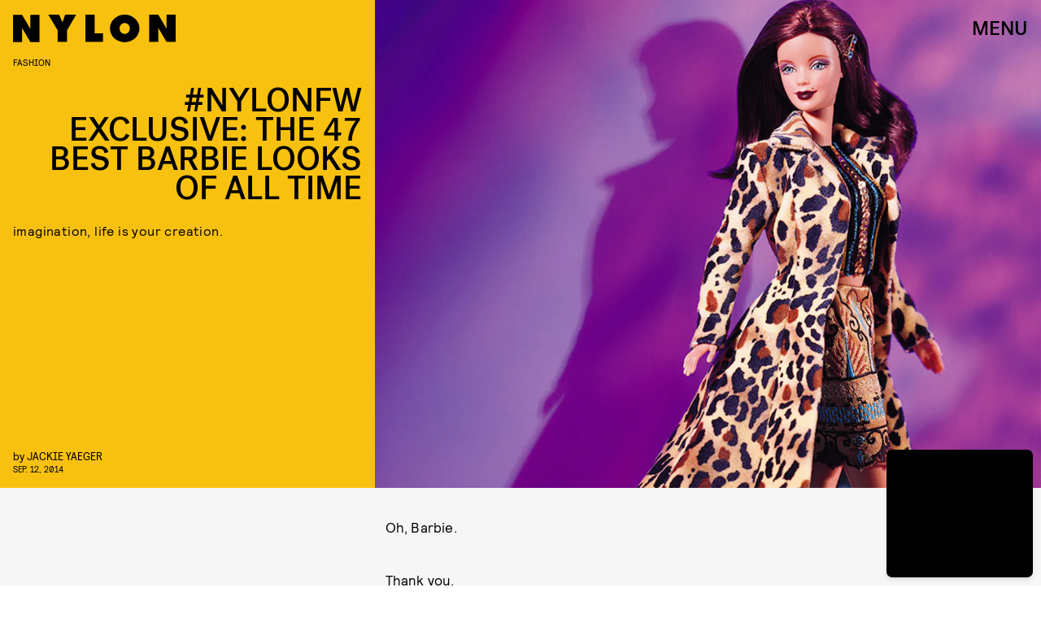

--- FILE ---
content_type: text/html; charset=utf-8
request_url: https://www.google.com/recaptcha/api2/aframe
body_size: 266
content:
<!DOCTYPE HTML><html><head><meta http-equiv="content-type" content="text/html; charset=UTF-8"></head><body><script nonce="LVp8wTFfvJugzrsP514o0Q">/** Anti-fraud and anti-abuse applications only. See google.com/recaptcha */ try{var clients={'sodar':'https://pagead2.googlesyndication.com/pagead/sodar?'};window.addEventListener("message",function(a){try{if(a.source===window.parent){var b=JSON.parse(a.data);var c=clients[b['id']];if(c){var d=document.createElement('img');d.src=c+b['params']+'&rc='+(localStorage.getItem("rc::a")?sessionStorage.getItem("rc::b"):"");window.document.body.appendChild(d);sessionStorage.setItem("rc::e",parseInt(sessionStorage.getItem("rc::e")||0)+1);localStorage.setItem("rc::h",'1768884311248');}}}catch(b){}});window.parent.postMessage("_grecaptcha_ready", "*");}catch(b){}</script></body></html>

--- FILE ---
content_type: text/javascript;charset=UTF-8
request_url: https://link.rubiconproject.com/magnite/17652.js
body_size: 15476
content:
// Config
try{window.magnite = {};
window.magnite.config = {"audience":{"sampleRate":100,"parentId":"67c7fcd8b0"},"prebid_yield_optimization":{"isActive":true}} || {};
window.magnite.config.accountId = "17652";}catch(e){console.warn('Magnite Link: "Config" Error:', e)}
// Audience
try{(()=>{var e,a=window.magnite.config.audience||{};void 0!==a.sampleRate&&void 0!==a.parentId&&(e=>{var a;return window.sessionStorage&&(null!==(a=JSON.parse(window.sessionStorage.getItem("mgni_aud_sample")))&&"boolean"==typeof a?a:Math.floor(100*Math.random())+1<=e?(window.sessionStorage.setItem("mgni_aud_sample",!0),1):void window.sessionStorage.setItem("mgni_aud_sample",!1))})(a.sampleRate)&&(window.googletag=window.googletag||{},window.googletag.cmd=window.googletag.cmd||[],window.googletag.cmd.push(function(){var e;0===window.googletag.pubads().getTargeting("carbon_segment").length&&null!=(e=JSON.parse(window.localStorage.getItem("ccRealtimeData")))&&window.googletag.pubads().setTargeting("carbon_segment",e?e.audiences.map(function(e){return e.id}):[]),0===window.googletag.pubads().getTargeting("cc-iab-class-id").length&&null!=(e=JSON.parse(window.localStorage.getItem("ccContextualData")))&&window.googletag.pubads().setTargeting("cc-iab-class-id",e)}),a=a.parentId,(e=document.createElement("script")).setAttribute("src",`https://carbon-cdn.ccgateway.net/script?id=${window.location.host}&parentId=`+a),document.head.appendChild(e))})();}catch(e){console.warn('Magnite Link: "Audience" Error:', e)}
// Prebid Yield Optimization
try{var wrapper=(()=>{function V(e,t){return typeof e!="object"?{}:t.reduce((o,r,s)=>{if(typeof r=="function")return o;let n=r,i=r.match(/^(.+?)\sas\s(.+?)$/i);i&&(r=i[1],n=i[2]);let a=e[r];return typeof t[s+1]=="function"&&(a=t[s+1](a,o)),typeof a<"u"&&(o[n]=a),o},{})}function he(e,t){t=t.split?t.split("."):t;for(let o=0;o<t.length;o++)e=e?e[t[o]]:void 0;return e===void 0?void 0:e}function M(e){return toString.call(e)==="[object Object]"}function ye(e,t,{checkTypes:o=!1}={}){if(e===t)return!0;if(typeof e=="object"&&e!==null&&typeof t=="object"&&t!==null&&(!o||e.constructor===t.constructor)){if(Object.keys(e).length!==Object.keys(t).length)return!1;for(let r in e)if(Object.hasOwn(t,r)){if(!ye(e[r],t[r],{checkTypes:o}))return!1}else return!1;return!0}else return!1}function P(e,...t){if(!t.length)return e;let o=t.shift();if(M(e)&&M(o))for(let r in o)M(o[r])?(e[r]||Object.assign(e,{[r]:{}}),P(e[r],o[r])):Array.isArray(o[r])?e[r]?Array.isArray(e[r])&&o[r].forEach(s=>{let n=1;for(let i of e[r])if(ye(i,s)){n=0;break}n&&e[r].push(s)}):Object.assign(e,{[r]:[...o[r]]}):Object.assign(e,{[r]:o[r]});return P(e,...t)}var N,ke=new Map,ve=(e="pbjs")=>{window[e]=window[e]||{},window[e].rp=window[e].rp||{},window[e].que=window[e].que||[];let t=window[e];return ke.set(e,t),(!N||e==="pbjs")&&(N=t),t},I=(e,t,o="unshift")=>{let r=t||jt();r?.libLoaded?e():r?.que?.[o](e)},xe=()=>(window.googletag=window.googletag||{},window.googletag.cmd=window.googletag.cmd||[],window.googletag);function c(){return N}function jt(e){return e?ke.get(e):N}function F(e){for(let t=e.length-1;t>0;t--){let o=Math.floor(Math.random()*(t+1));[e[t],e[o]]=[e[o],e[t]]}}function G(){return typeof window?.googletag?.pubads?.()?.getSlots=="function"}function Ie(e){return!e||typeof e!="object"?!0:Object.keys(e).length===0}function Ot(){return window&&window.crypto&&window.crypto.getRandomValues?crypto.getRandomValues(new Uint8Array(1))[0]%16:Math.random()*16}function A(e){return e?(e^Ot()>>e/4).toString(16):("10000000-1000-4000-8000"+-1e11).replace(/[018]/g,A)}function Ae(e){let o=new URLSearchParams(globalThis.window.location.search).get("dm_control"),r=o===null?e:Number.parseInt(o,10);return r===0?!1:Math.ceil(Math.random()*100)<=r}var Ee=typeof window<"u",Tt=Ee&&window.location?.href.includes("pbjs_debug=true"),Ct=()=>Tt||c()?.logging||c()?.getConfig?.("debug"),Mt=["debug","info","warn","error"],Bt=(e,t,o)=>{if(!(!Ee||!Ct()))try{console[e](...Dt(o,`${e.toUpperCase()}: ${t}`))}catch{}},Se="Prebid-DM",Pe=e=>{Se=e},m=(()=>{let e={};return(t="")=>e[t]||=Mt.reduce((o,r)=>({...o,[r]:(...s)=>Bt(r,t,s)}),{})})(),Dt=(e,t)=>[`%c${Se}`,"display:inline-block;color:#fff;background:#4dc33b;padding:1px 4px;border-radius:3px;",t,...e].filter(Boolean);var Lt=m("StandaloneAnalytics:CacheHandler"),b;function $t(){b={auctions:{},auctionOrder:[],timeouts:{},sessionData:{}}}$t();function g(e){return b.auctions[e]?.auction}function Re(e){b.auctions[e.auction.auctionId]=e}function je(e){b.auctions[e].sent=!0}function W(e){return b.auctions[e]?.sent}var Ut=e=>b.timeouts[e];function Oe(e){clearTimeout(Ut(e)),delete b.timeouts[e]}function Te(e,t){b.timeouts[e]=t}function H(e,t){let o={};for(let r of b.auctionOrder){let s=b.auctions[r]?.auction;for(let n in s?.adUnits){let i=s.adUnits[n],a;try{a=e(i,s)}catch(l){a=!1,Lt.error("Error running matches function: ",l)}if(a&&(o={adUnit:i,auction:s},t))return o}}return o}function Ce(e){b.auctionOrder.push(e)}function Me(){return b.sessionData}function Be(e){b.sessionData=e}var J=(e={})=>{let o=(e.ortb2&&e.ortb2.device&&e.ortb2.device.ua||window.navigator&&window.navigator.userAgent||"").toLowerCase();return o.includes("edg")?"edge":/opr|opera|opt/i.test(o)?"opera":/chrome|crios/i.test(o)?"chrome":/fxios|firefox/i.test(o)?"firefox":o.includes("safari")&&!/chromium|ucbrowser/i.test(o)?"safari":"other"};var _t=m("StandaloneAnalytics:Helpers"),De;function Le(e){De=e}function re(){return De}var oe;function $e(e={}){oe||(oe=J(e))}function se(){return oe}function Q(){let t=c().rp?.env?.pyoFeeLedger;if(t&&t.id&&t.type&&t.name)return[{...t}]}var B;function Ue(e){if(B)return B;try{B=zt(e,{noDecodeWholeURL:!0}).hostname}catch(t){_t.error("Unable to parse hostname from supplied url: ",e,t),B=""}return B}function ne(e){return e?e.replace(/^\?/,"").split("&").reduce((t,o)=>{let[r,s]=o.split("=");return/\[\]$/.test(r)?(r=r.replace("[]",""),t[r]=t[r]||[],t[r].push(s)):t[r]=s||"",t},{}):{}}function zt(e,t){let o=document.createElement("a");t&&"noDecodeWholeURL"in t&&t.noDecodeWholeURL?o.href=e:o.href=decodeURIComponent(e);let r=t&&"decodeSearchAsString"in t&&t.decodeSearchAsString;return{href:o.href,protocol:(o.protocol||"").replace(/:$/,""),hostname:o.hostname,port:+o.port,pathname:o.pathname.replace(/^(?!\/)/,"/"),search:r?o.search:ne(o.search||""),hash:(o.hash||"").replace(/^#/,""),host:o.host||window.location.host}}function y(e){if(typeof e!="object")return e;var t,o,r=Object.prototype.toString.call(e);if(r==="[object Object]"){if(e.constructor!==Object&&typeof e.constructor=="function"){o=new e.constructor;for(t in e)e.hasOwnProperty(t)&&o[t]!==e[t]&&(o[t]=y(e[t]))}else{o={};for(t in e)t==="__proto__"?Object.defineProperty(o,t,{value:y(e[t]),configurable:!0,enumerable:!0,writable:!0}):o[t]=y(e[t])}return o}if(r==="[object Array]"){for(t=e.length,o=Array(t);t--;)o[t]=y(e[t]);return o}return r==="[object Set]"?(o=new Set,e.forEach(function(s){o.add(y(s))}),o):r==="[object Map]"?(o=new Map,e.forEach(function(s,n){o.set(y(n),y(s))}),o):r==="[object Date]"?new Date(+e):r==="[object RegExp]"?(o=new RegExp(e.source,e.flags),o.lastIndex=e.lastIndex,o):r==="[object DataView]"?new e.constructor(y(e.buffer)):r==="[object ArrayBuffer]"?e.slice(0):r.slice(-6)==="Array]"?new e.constructor(e):e}function _e(e){let t=c(),o={...Ft(),...e};if(t.rp?.eventDispatcher){let r=new CustomEvent("beforeSendingMagniteAnalytics",{detail:o});t.rp.eventDispatcher.dispatchEvent(r)}navigator.sendBeacon(t.rp.env?.analyticsEndpoint||"https://prebid-a.rubiconproject.com/event",JSON.stringify(o))}function D(e,t){if(Oe(e),!g(e))return;let o=g(e),r=Vt(o);je(e);let s=r.pendingEvents||{};delete r.pendingEvents;let n={auctions:[r],...s};n.trigger=r.missed?`missed-${t}`:t,_e(n)}function ze(e){let t=c()?.rp?.getConfig?.("magnite.analyticsBatchTimeout")||3e3,o=setTimeout(()=>{D(e,"auction-end")},t);Te(e,o)}var O={},ie=!1;function qt(){O={},ie=!1}function Nt(){O.trigger=`batched-${Object.keys(O).sort().join("-")}`,_e(O),qt()}function Vt(e){let t=y(e);return t.dmWebVitals=c().rp?.getDmWebVitals?.(t.auctionId,!0),t.samplingFactor=1,t.adUnits=Object.entries(t.adUnits).map(([,o])=>(o.bids=Object.entries(o.bids).map(([,r])=>{let s=["error","no-bid","success"];return s.indexOf(r.status)>s.indexOf(o.status)&&(o.status=r.status),r.pbsBidId&&(r.oldBidId=r.bidId,r.bidId=r.pbsBidId,delete r.pbsBidId),r}),o)),t}function Y(e,t){let o=g(t);if(o&&!W(t))o.pendingEvents=P(o.pendingEvents,e);else if(O=P(O,e),!ie){let r=c().rp?.getConfig?.("magnite.analyticsEventDelay")||500;setTimeout(Nt,r),ie=!0}}function Ft(){let e=c(),t={channel:"web",integration:"mldmpb",referrerUri:re(),version:e?.version||"unknown",referrerHostname:Ue(re()),timestamps:{timeSincePageLoad:performance.now(),eventTime:Date.now()},wrapper:{name:e?.rp?.env?.wrapperName||"unknown",allocation:e?.rp?.env?.allocation,rule:e?.rp?.env?.rule||"pyo"}};se()&&(t.client={browser:se()});let o=Me();return o&&typeof o=="object"&&Object.keys(o).length>0&&(t.session=V(o,["id","pvid","start","expires"]),Ie(o.fpkvs)||(t.fpkvs=Object.keys(o.fpkvs).map(r=>({key:r,value:o.fpkvs[r]})))),t}var Gt=m("StandaloneAnalytics:AuctionEnd");function qe(e){Gt.info(e),Ce(e.auctionId),e.adUnits&&e.adUnits.every(o=>Wt(o))&&D(e.auctionId,"instream-auction-end"),ze(e.auctionId)}var Wt=e=>e.mediaTypes&&Object.keys(e.mediaTypes).length===1&&e.mediaTypes?.video?.context==="instream";var k=m("StandaloneAnalytics:SessionManager"),Ne="StandaloneAnalytics",K="analyticsSession",Ht=18e5,Jt=216e5,L={pvid:A().slice(0,8),fpkvs:{}},ae={isEnabled(){try{let e="__localStorage_test__";return window.localStorage.setItem(e,"test"),window.localStorage.removeItem(e),!0}catch{return!1}},getItem(e){try{return window.localStorage.getItem(e)}catch(t){return k.error(`Unable to get item from localStorage: ${e}`,t),null}},setItem(e,t){try{window.localStorage.setItem(e,t)}catch(o){k.error(`Unable to set item in localStorage: ${e}`,o)}},removeItem(e){try{window.localStorage.removeItem(e)}catch(t){k.error(`Unable to remove item from localStorage: ${e}`,t)}}},Qt=()=>{let e=ae.getItem(K);if(e)try{return JSON.parse(window.atob(e))}catch(t){k.error(`${Ne}: Unable to decode ${K} value: `,t)}return{}},Yt=e=>{try{ae.setItem(K,window.btoa(JSON.stringify(e)))}catch(t){k.error(`${Ne}: Unable to encode ${K} value: `,t)}},Kt=e=>{e&&typeof e=="object"&&(L.fpkvs={...L.fpkvs,...Fe(),...e},k.info("Updated fpkvs from config:",L.fpkvs))},Ve=()=>{let e=c();if(!e?.rp?.getConfig){k.warn("pbjs.rp.getConfig not available, fpkvs subscription not initialized");return}e.rp.getConfig("fpkvs",Kt),k.info("Subscribed to fpkvs config changes")},Fe=()=>{let e;try{e=ne(window.location.search)}catch{e={}}return Object.keys(e).reduce((t,o)=>(o.match(/utm_/)&&(t[o.replace(/utm_/,"")]=e[o]),t),{})},Xt=()=>{let e={...L.fpkvs,...Fe()};return Object.keys(e).forEach(t=>{e[t]=e[t]+""}),e},Ge=()=>{if(!ae.isEnabled())return k.info("localStorage is not available, session tracking disabled"),!1;let e=Date.now(),t=Qt();return(!Object.keys(t).length||e-t.lastSeen>Ht||t.expires<e)&&(k.info("Creating new session"),t={id:A(),start:e,expires:e+Jt}),Object.keys(t).length&&(t.lastSeen=e,t.fpkvs={...t.fpkvs,...Xt()},t.pvid=L.pvid,Yt(t)),t};var We=0;function Je(e,t){We++;let o=Ge();Be(o),Le(e.bidderRequests?.[0]?.refererInfo?.page);let r={accountId:c().magniteAccountId,auctionId:e.auctionId,auctionIndex:We,auctionStart:e.timestamp,clientTimeoutMillis:e.timeout,serverTimeoutMillis:Zt(),bidderOrder:e.bidderRequests.map(w=>w.bidderCode),pendingEvents:{},missed:t};eo(r,e),$e(e.bidderRequests?.[0]);let s=e.bidderRequests?.[0]?.bids?.[0]?.floorData;s&&(r.floors=to(s));let n=e.bidderRequests?.[0]?.ortb2?.device?.ext?.cdep;n&&(n.indexOf("treatment")!==-1||n.indexOf("control_2")!==-1)&&(r.cdep=1);let i=e.bidderRequests?.[0]?.gdprConsent;i&&(r.gdpr={applies:i.gdprApplies,consentString:i.consentString,version:i.apiVersion});let a=ro(e);a?.length>0&&(r.user={ids:a});let l=Q();l&&(r.ledgers=l);let f={};r.adUnits=e.adUnits.reduce((w,d)=>{let u={adUnitCode:d.code,transactionId:d.transactionId,dimensions:no(d.mediaTypes),mediaTypes:Object.keys(d.mediaTypes),pbAdSlot:d.ortb2Imp?.ext?.data?.pbadslot,pattern:d.ortb2Imp?.ext?.data?.aupname,gpid:d.ortb2Imp?.ext?.gpid,bids:{}};return d.mediaTypes.video&&(u.videoAdFormat=oo(d.mediaTypes.video)),w[d.transactionId]=u,f[d.transactionId]=!1,w},{}),so(r.adUnits,e.bidderRequests),Re({auction:r,gamRenders:f,pendingEvents:{}})}function Zt(){return(c().getConfig("s2sConfig")||{})?.timeout}function eo(e,t){let o=t.bidderRequests?.[0]?.ortb2?.regs||{},r=t.bidderRequests?.[0]?.ortb2?.user||{},s={};o.gpp&&(s.gppPresent=!0),o?.ext?.us_privacy&&(s.uspPresent=!0),typeof o?.ext?.gdpr=="number"&&(s.gdprApplies=!!o.ext.gdpr),r?.ext?.consent&&(s.tcfPresent=!0),o?.gpp_sid?.length>0&&(s.gppSids=o.gpp_sid),Object.keys(s).length>0&&(e.privacy=s)}var to=e=>e.location==="noData"?{location:"noData",fetchStatus:e.fetchStatus,provider:e.floorProvider}:{location:e.location,modelName:e.modelVersion,modelWeight:e.modelWeight,modelTimestamp:e.modelTimestamp,skipped:e.skipped,enforcement:e.enforcements?.enforceJS,dealsEnforced:e.enforcements?.floorDeals,skipRate:e.skipRate,fetchStatus:e.fetchStatus,floorMin:e.floorMin,provider:e.floorProvider};function He(e){return{width:e.w||e[0],height:e.h||e[1]}}function oo(e){return e.context==="outstream"?"outstream":e.startDelay>0?"mid-roll":{0:"pre-roll","-1":"mid-roll","-2":"post-roll"}[e.startDelay||0]}function ro(e){let t=e?.bidderRequests?.[0]?.ortb2?.user?.ext?.eids;if(!t?.length)return[];let o=new Map;for(let r of t){let s=r.source;if(o.has(s))continue;let n=r.inserter||r.uids?.[0]?.ext?.provider;!n&&r.uids?.[0]?.ext?.stype==="ppuid"&&(n="pubProvidedId"),o.set(s,{provider:n??s,source:s,hasId:!0})}return Array.from(o.values())}function so(e,t){let o=c();t.forEach(r=>{r.bids.forEach(s=>{let n=e[s.transactionId],i={bidder:s.bidder,bidId:s.bidId,source:s.src==="s2s"?"server":"client",status:"no-bid",adapterCode:o.aliasRegistry[s.bidder]||s.bidder};i.source==="server"&&(n.pbsRequest=1),(!n.siteId||!n.zoneId)&&i.adapterCode==="rubicon"&&s.params?.accountId==o.magniteAccountId&&(n.accountId=parseInt(s.params?.accountId),n.siteId=parseInt(s.params?.siteId),n.zoneId=parseInt(s.params?.zoneId)),n.bids[s.bidId]=i})})}function no(e){let t=[],o=r=>t.some(s=>s.length===r.length&&s.every((n,i)=>n===r[i]));return e.native&&!o([1,1])&&t.push([1,1]),e.video&&e.video.playerSize.length&&!o(e.video.playerSize[0])&&t.push(e.video.playerSize[0]),e.banner&&e.banner.sizes.length&&e.banner.sizes.forEach(r=>{o(r)||t.push(r)}),t.length===0?[[1,1]].map(He):t.map(He)}var $=m("StandaloneAnalytics:BidResponse");function ce(e,t){let o=g(e.auctionId);if(!o){$.error("Auction data not found for bid response",e);return}let r=o.adUnits?.[e.transactionId];if(!r){$.error("AdUnit not found for bid response",e);return}let s=r.bids?.[e.requestId];if(!s&&e.originalRequestId){let a=r.bids[e.originalRequestId];r.bids[e.requestId]={...a,bidId:e.requestId,bidderDetail:e.targetingBidder}}if(typeof o.floors?.enforcement!="boolean"&&e?.floorData?.enforcements&&(o.floors=o.floors||{},o.floors.enforcement=e.floorData.enforcements.enforceJS,o.floors.dealsEnforced=e.floorData.enforcements.floorDeals),!s&&e.seatBidId&&(r.bids[e.seatBidId]={bidder:e.bidderCode,source:"server",bidId:e.seatBidId,unknownBid:!0}),!s){$.warn("Bid not found for bid response",e);return}s.status=t;let n=de(e,o.auctionStart);s.clientLatencyMillis=n.total||e.timeToRespond,s.httpLatencyMillis=n.net||e.timeToRespond,s.cacheTime=e.cacheTime,s.bidResponse=ao(e,s.bidResponse);let i=e.pbsBidId||e.seatBidId;i&&(s.pbsBidId=i)}function de(e,t){try{let o=e.metrics.getMetrics(),r=e.src||e.source;return{total:parseInt(o[`adapter.${r}.total`]),net:parseInt(Array.isArray(o[`adapter.${r}.net`])?o[`adapter.${r}.net`][o[`adapter.${r}.net`].length-1]:o[`adapter.${r}.net`])}}catch(o){$.warn("Could not determine the latencies of the bid ",e,o);let r=Date.now()-t;return{total:r,net:r}}}function io(e){let t=e.width||e.playerWidth,o=e.height||e.playerHeight;return t&&o?{width:t,height:o}:void 0}function ao(e,t){let o=mo(e);return t&&t.bidPriceUSD>o?t:{bidPriceUSD:o,dealId:e.dealId,mediaType:e?.meta?.mediaType??e.mediaType,ogMediaType:e?.meta?.mediaType&&e.mediaType!==e?.meta?.mediaType?e.mediaType:void 0,dimensions:io(e),floorValue:e.floorData?.floorValue,floorRuleValue:e.floorData?.floorRuleValue,adomains:co(e),networkId:e.meta?.networkId&&e.meta.networkId.toString()||void 0,conversionError:e.conversionError===!0||void 0,ogCurrency:e.ogCurrency,ogPrice:e.ogPrice,rejectionReason:e.rejectionReason,adId:e.adId}}function co(e){let t=e?.meta?.advertiserDomains,o=Array.isArray(t)&&t.filter(r=>typeof r=="string");return o&&o.length>0?o.slice(0,10):void 0}function mo(e){let t,o;if(typeof e.floorData?.cpmAfterAdjustments=="number")t=e.floorData.cpmAfterAdjustments,o=e.floorData.floorCurrency;else{if(typeof e.currency=="string"&&e.currency.toUpperCase()==="USD")return Number(e.cpm);t=e.cpm,o=e.currency}if(o==="USD")return Number(t);try{return Number(c().convertCurrency(t,o,"USD"))}catch(r){return $.warn("Could not determine the bidPriceUSD of the bid ",e,r),e.conversionError=!0,e.ogCurrency=o,e.ogPrice=t,0}}var uo=m("StandaloneAnalytics:BidWon");function Qe(e){let t=lo(e),o=Q();o&&(t.ledgers=o),Y({bidsWon:[t]},e.auctionId)}function lo(e){let{renderTransactionId:t,renderAuctionId:o}=fo(e),r=t!==e.transactionId;uo.info("Bid Won : ",{bidWonData:e,isCachedBid:r,renderAuctionId:o,renderTransactionId:t,sourceAuctionId:e.auctionId,sourceTransactionId:e.transactionId});let s=g(e.auctionId),n=s?.adUnits?.[e.transactionId]?.bids?.[e.requestId],i=s?.adUnits?.[e.transactionId],a={...n,sourceAuctionId:e.auctionId,renderAuctionId:o,transactionId:e.transactionId,sourceTransactionId:e.transactionId,bidId:n.pbsBidId||e.bidId||e.requestId,renderTransactionId:t,accountId:s?.accountId,siteId:i.siteId,zoneId:i.zoneId,mediaTypes:i.mediaTypes,adUnitCode:i.adUnitCode,videoAdFormat:i.videoAdFormat,isCachedBid:r||void 0};return typeof e.directRender?.rulePriority=="number"&&(a.directRender=e.directRender),delete a.pbsBidId,a}function fo(e){if(!c()?.getConfig?.("useBidCache"))return{renderTransactionId:e.transactionId,renderAuctionId:e.auctionId};let t=(s,n)=>{let a=g(n.auctionId)?.gamRenders?.[s.transactionId];return s.adUnitCode===e.adUnitCode&&a},{adUnit:o,auction:r}=H(t,!1);return{renderTransactionId:o&&o.transactionId||e.transactionId,renderAuctionId:r&&r.auctionId||e.auctionId}}var Ye=m("StandaloneAnalytics:PbsAnalytics");function Ke(e){let{seatnonbid:t,auctionId:o,atag:r}=e;t&&po(t,o),r&&go(r,o)}var go=function(e,t){let o=wo(e)||[],r=g(t);o.forEach(s=>{s.activities.forEach(n=>{n.name==="optimize-tmax"&&n.status==="success"&&bo(n.results[0]?.values,r)})})},po=function(e,t){let o=g(t);if(!o){Ye.warn("Unable to match nonbid to auction");return}let r=o.adUnits;e.forEach(s=>{let{seat:n}=s;s.nonbid.forEach(i=>{try{let{status:a,impid:l}=i,f=Object.keys(r).find(u=>r[u].adUnitCode===l),w=r[f],d=ho[a]||{status:"no-bid"};w.bids[A()]={bidder:n,source:"server",isSeatNonBid:!0,clientLatencyMillis:Date.now()-o.auctionStart,...d}}catch(a){Ye.warn("Unable to match nonbid to adUnit",a)}})})},wo=e=>{let t;return e.forEach(o=>{o.module==="mgni-timeout-optimization"&&(t=o.analyticstags)}),t},bo=(e,t)=>{let o={name:e.scenario,rule:e.rule,value:e.tmax},r=t.experiments||[];r.push(o),t.experiments=r},ho={0:{status:"no-bid"},100:{status:"error",error:{code:"request-error",description:"general error"}},101:{status:"error",error:{code:"timeout-error",description:"prebid server timeout"}},200:{status:"rejected"},202:{status:"rejected"},301:{status:"rejected-ipf"}};function Ze(e){let t=e.serverErrors?.[0],o=e.serverResponseTimeMs;e.bids.forEach(r=>{let s=g(r.auctionId)?.adUnits?.[r.transactionId]?.bids?.[r.bidId];if(typeof r.serverResponseTimeMs<"u"?s.serverLatencyMillis=r.serverResponseTimeMs:o&&r.source==="s2s"&&(s.serverLatencyMillis=o),t&&(!s.status||["no-bid","error"].indexOf(s.status)!==-1)&&(s.status="error",s.error={code:Xe[t.code]||Xe[999],description:t.message}),!s.clientLatencyMillis||!s.httpLatencyMillis){let n=de(r,g(r.auctionId)?.auctionStart);s.clientLatencyMillis=s.clientLatencyMillis||n.total,s.httpLatencyMillis=s.httpLatencyMillis||n.net}})}var Xe={1:"timeout-error",2:"input-error",3:"connect-error",4:"request-error",999:"generic-error"};function et(e){e.forEach(t=>{let o=g(t.auctionId)?.adUnits?.[t.transactionId]?.bids?.[t.bidId];o.status!=="error"&&(o.status="error",o.error={code:"timeout-error",description:"prebid.js timeout"})})}var tt=m("StandaloneAnalytics:GamSlotRenderEnded"),_={};function me(e){let t=(a,l)=>{let f=yo(e.slot,a.adUnitCode),w=_[l.auctionId]?.[a.transactionId];return f&&!w},{adUnit:o,auction:r}=H(t,!0),s=`${e.slot.getAdUnitPath()} - ${e.slot.getSlotElementId()}`;if(!o||!r){tt.info("Could not find matching adUnit for Gam Render: ",{slotName:s});return}let n=r.auctionId;tt.info("Gam Render: ",{slotName:s,transactionId:o.transactionId,auctionId:n,adUnit:o});let i=vo(e,o,r);if(_[n]=_[n]||{},_[n][o.transactionId]=!0,Y({gamRenders:[i]},n),ko(n)){let a=c().rp?.getConfig?.("magnite.analyticsEventDelay")||500;setTimeout(()=>{D(n,"gam-delayed")},a)}}function yo(e,t){return e.getAdUnitPath()===t||e.getSlotElementId()===t}function ko(e){let t=g(e),o=Object.keys(t.adUnits);if(!W(e)&&o.every(r=>_[e][r]))return!0}var vo=(e,t,o)=>{let r=V(e,["advertiserId",s=>U(s)?s:void 0,"creativeId",s=>U(e.sourceAgnosticCreativeId)?e.sourceAgnosticCreativeId:U(s)?s:void 0,"lineItemId",s=>U(e.sourceAgnosticLineItemId)?e.sourceAgnosticLineItemId:U(s)?s:void 0,"adSlot",()=>e.slot.getAdUnitPath(),"isSlotEmpty",()=>e.isEmpty||void 0]);return r.auctionId=o.auctionId,r.transactionId=t.transactionId,r};function U(e){return typeof e=="number"}var E=m("StandaloneAnalytics:"),ue={auctionInit:Je,bidResponse:e=>ce(e,"success"),bidRejected:e=>{let t=e.rejectionReason==="Bid does not meet price floor"?"rejected-ipf":"rejected";ce(e,t)},auctionEnd:qe,bidWon:Qe,pbsAnalytics:Ke,bidderDone:Ze,bidTimeout:et};function ot(){E.info("Initializing Standalone Analytics Module"),I(Ve);let e=Ao();e&&Object.keys(e).length>0&&xo(e),I(Io),G()?window.googletag.pubads().addEventListener("slotRenderEnded",me):(window.googletag=window.googletag||{},window.googletag.cmd=window.googletag.cmd||[],window.googletag.cmd.push(()=>window.googletag.pubads().addEventListener("slotRenderEnded",me)))}function xo(e){Object.entries(e).forEach(([t,o])=>{let r=o.length;E.info(`Processing ${r} missed events for ${t}`),o.forEach(s=>{try{let n=ue[s.eventType];typeof n=="function"&&(E.info(`Processing missed event ${s.eventType}`,s.args),n(s.args,"missed"))}catch(n){E.error(`Error processing missed event ${t}:`,n)}})})}function Io(){let e=c();if(!e||!e.onEvent){E.error("Prebid.js or onEvent method not available");return}Object.entries(ue).forEach(([t,o])=>{try{E.info(`Registering event handler for ${t}`),e.onEvent(t,o)}catch(r){E.error(`Error registering event ${t}:`,r)}})}function Ao(){let e=c();if(!e?.getEvents)return null;try{let t=e.getEvents();return Array.isArray(t)?t.reduce((o,r)=>(ue[r.eventType]&&(o[r.eventType]||(o[r.eventType]=[]),o[r.eventType].push(r)),o),{}):null}catch(t){return E.error("Error getting old auctions:",t),null}}var X=class extends EventTarget{constructor(){super()}};var rt=m("DM Analytics Dispatcher Logging:");function st(){let e=c();e.rp=e.rp||{},e.rp.eventDispatcher=e.rp.eventDispatcher||new X,e.rp.eventDispatcher.addEventListener("beforeSendingMagniteAnalytics",t=>{let{detail:o}=t;for(let[r,s]of Object.entries(e.rp.magniteAnalyticsHandlers||{})){rt.debug(`Running Magnite Analytics callback for module: ${r}`);try{s(o)}catch(n){rt.warn(`Error in ${r} callback: ${n}`)}}})}var Eo=()=>["auctionInit","bidRequested","noBid","bidResponse","auctionEnd","bidWon"],So=(e,t)=>{let o=e.auctionId;if(e&&Array.isArray(e.adUnits)&&e.adUnits.length>0)return t.trackNewAuction(e),t.takeTime(o,"requestBids",c().rp?.latestRequestBids),t.takeTime(o,"auctionInit"),!0},le={},nt=e=>{let t=Eo(),o=c();I(()=>{t.forEach(r=>{o.onEvent(r,function s(n){le[r]=s,r==="auctionInit"?So(n,e):e.takeTime(n.auctionId,r)})})})},Po=()=>[{event:"slotRequested",pbaEventName:"gamSlotRequested"},{event:"slotResponseReceived",pbaEventName:"gamSlotResponseReceived"},{event:"slotRenderEnded",pbaEventName:"gamSlotRenderEnded"}],fe={},it=e=>{let t=Po(),o=(s,n)=>(s&&s.slot&&s.slot.getSlotElementId&&s.slot.getSlotElementId())===n,r=xe();r.cmd.push(()=>{t.forEach(s=>{r.pubads().addEventListener(s.event,function n(i){fe[s.event]=n;let a=e.getAuctions();Object.entries(a).forEach(([l,f])=>{f.divIds.some(w=>o(i,w))&&e.takeTime(l,s.pbaEventName)})})})})},Ro=()=>{let e=0;return[{eventName:"largest-contentful-paint",pbaEventName:"lcp",handler:t=>{let o=t.getEntries(),r=o[o.length-1];return Math.round(r.startTime)}},{eventName:"first-input",pbaEventName:"fid",handler:t=>{let o=t.getEntries(),r=o[o.length-1];return Math.round((r.processingStart-r.startTime)*100)/100}},{eventName:"layout-shift",pbaEventName:"cls",handler:t=>(t.getEntries().forEach(o=>{o.hadRecentInput||(e+=o.value)}),parseFloat(e.toFixed(6)))}]},at=[],ct=e=>{Ro().forEach(o=>{let r=new PerformanceObserver(s=>{let n=o.handler(s);n&&e.setCwvValue(o.pbaEventName,n)});r.observe({type:o.eventName,buffered:!0}),at.push(r)})},ge=()=>{let e=window.googletag||{};at.forEach(t=>{t&&typeof t.disconnect=="function"&&t.disconnect()}),Object.keys(le).forEach(t=>{c().offEvent(t,le[t])}),Object.keys(fe).forEach(t=>{e.pubads().removeEventListener(t,fe[t])}),delete c().rp.getDmWebVitals};var dt=e=>{let t=Math.round(performance.now()),o={},r={},s=!1,n=0;setTimeout(()=>{s=!0,n>1&&ge()},3e4);let i=(d,u,q)=>{if(!Object.prototype.hasOwnProperty.call(o,d))return;let C=o[d].eventPayload;C.timeSincePageLoadMillis||(C.timeSincePageLoadMillis={wrapperLoaded:t}),!C.timeSincePageLoadMillis[u]&&(C.timeSincePageLoadMillis[u]=Math.round(q||performance.now()),e.debug(`First ${u} occured ${C.timeSincePageLoadMillis[u]} after page load`))},a=(d,u)=>{if(u&&n++,!Object.hasOwn(o,d)){e.warn(`No data for Auction ID ${d}`);return}s&&n>1&&setTimeout(ge,0),u&&setTimeout(()=>delete o[d],0);let q={...o[d].eventPayload};return Object.keys(r).length&&(q.coreWebVitals=r),q},l=d=>{nt(d),it(d);try{ct(d)}catch{e.warn("Unable to subscribe to performance observers")}},f=d=>d.map(u=>u.ortb2Imp&&u.ortb2Imp.ext&&u.ortb2Imp.ext.data&&u.ortb2Imp.ext.data.elementid?Array.isArray(u.ortb2Imp.ext.data.elementid)?u.ortb2Imp.ext.data.elementid[0]:u.ortb2Imp.ext.data.elementid:u.code);return{setCwvValue:(d,u)=>r[d]=u,getEventPayload:a,takeTime:i,initEventListeners:l,trackNewAuction:d=>{o[d.auctionId]={divIds:f(d.adUnits),eventPayload:{}}},getAuctions:()=>o}};var pe=m("DM Web Vitals:"),jo=e=>e<Math.ceil(Math.random()*100)?(pe.info("DM Vitals Module Not tracking - Sampled Out"),!1):(pe.info("DM Vitals Module Initialized"),!0),mt=e=>{if(!jo(e))return;let t=dt(pe);t.initEventListeners(t),c().rp.getDmWebVitals=t.getEventPayload};var ut=m("DM Events:"),Oo={AD_UNITS_CONFIGURED:"adUnitsConfigured",DM_INITIALIZED:"dmInitialized",EARLY_CONFIG_READY:"earlyConfigReady",DM_PREBID_CONFIG_READY:"dmPrebidConfigReady"},$s=new Set(Object.values(Oo)),To=Object.create(null);function lt(e,...t){ut.info(`Emitting event for "${e}"`);let o=To[e];if(!(!o||o.length===0))for(let{handler:r}of o.slice())try{r(...t)}catch(s){ut.error(`onEvent handler error for "${e}":`,s)}}function Co(e=null,t="DM Config"){let o=m(`${t}:`),r={},s={};function n(i){Object.entries(i).forEach(([a,l])=>{s[a]&&s[a].forEach(f=>f(l))})}return{getConfig:function(i,a){if(typeof a=="function"){s[i]=s[i]||[],s[i].includes(a)||s[i].push(a);return}return i?he(r,i):r},mergeConfig:function(i){if(!M(i)){o.error("mergeConfig input must be an object");return}if((e||c())?.rp?.hasAppliedPrebidSetConfig){o.warn("Config already applied to prebid - Use pbjs.setConfig");return}r=P(r,i),n(i)},applyConfig:function(){let i=e||c();if(i?.rp?.hasAppliedPrebidSetConfig){o.warn("Config already applied to prebid. Skipping");return}lt("dmPrebidConfigReady"),o.info("Setting the following Config for Prebid.js: ",JSON.parse(JSON.stringify(r))),i.setConfig(r),i.rp.hasAppliedPrebidSetConfig=!0},resetConfig:function(){r={},Object.keys(s).forEach(i=>delete s[i])}}}var we=Co(null,"DM Config");function Mo(){return c()?.rp?.getConfig("rubicon.wrapperFamily")}function Bo(){let e=window.navigator?.userAgent||"";return/(tablet|ipad|playbook|silk)|(android(?!.*mobi))/i.test(e)?"tablet":/Mobile|iP(hone|od)|Android|BlackBerry|IEMobile|Kindle|Silk-Accelerated|(hpw|web)OS|Opera M(obi|ini)/i.test(e)?"mobile":"desktop"}function Do(){return window?.location?.hostname}function Lo(){return c().rp?.region||window?.magnite?.pyo?.region}function gt(e){return new URLSearchParams(window.location.search).get("dm_automation")==="true"||Math.ceil(Math.random()*100)<=e}var be={wrapperName:Mo,device:Bo,browser:J,domain:Do,region:Lo},ft={timeout:e=>e.default??c().getConfig("bidderTimeout"),bidderPriority:e=>e.default??(c().getConfig("auctionOptions.secondaryBidders")||[]),bidderOrder:e=>e.default??(c().getConfig("bidderSequence")||"random")};function pt(e){for(let[t,o]of Object.entries(e))o.enabled&&typeof ft[t]=="function"&&(o.default=ft[t](o))}function wt(e,t){!t||!e?.bidsWon?.length||e.bidsWon.forEach(o=>{o.ledgers=o.ledgers||[],o.ledgers.push({...t})})}function bt(e,t){if(!t||!e.auctions)return;let{auctions:o}=e;for(let r of o)r.ledgers||(r.ledgers=[]),r.ledgers.push({...t})}function ht(e,t){!Array.isArray(e)||!Array.isArray(t)||e.forEach(o=>{if(!Array.isArray(o.bids))return;let[r,s]=o.bids.reduce(([n,i],a)=>(t.includes(a.bidder)?n.push(a):i.push(a),[n,i]),[[],[]]);r.sort((n,i)=>t.indexOf(n.bidder)-t.indexOf(i.bidder)),F(s),o.bids=[...r,...s]})}var p=m("DM Automation:"),$o="dm-automation",R={},v=[],T=[],Z=!1,yt=!1;function xt(e,t){let o=c();R={},v=[],T=[],Z=!1,p.info("was initiated"),I(function(){Uo(e),o.onEvent("beforeRequestBids",r=>{T?.length&&ht(r,T),T=[]}),o.onEvent("auctionInit",({auctionId:r})=>{At(r)})}),o.rp.magniteAnalyticsHandlers=o.rp.magniteAnalyticsHandlers||{},o.rp.magniteAnalyticsHandlers[$o]=function(r){r.auctions&&r.auctions.length&&Go(r.auctions),wt(r,t),bt(r,t)}}var kt=null,vt=null;function Uo(e){let t=c();if(!t||!t.requestBids){p.warn("pbjs.requestBids not available for interception");return}function o(r){if(p.debug("requestBids intercepted"),yt||(yt=!0,pt(e)),_o(e),r?.timeout!==void 0&&Z){let s=c().getConfig("bidderTimeout");s&&(p.debug(`Overriding timeout parameter from ${r.timeout}ms to ${s}ms`),r.timeout=s)}r.auctionId||(r.auctionId=A()),At(r.auctionId)}typeof t.requestBids.before=="function"?(p.debug("requestBids has before function, using it for automation"),vt=function(r,s){o(s),r.call(this,s)},t.requestBids.before(vt),p.info("Successfully registered automation logic with requestBids.before")):(p.debug("requestBids.before not available, using monkey patching"),kt=t.requestBids,t.requestBids=function(r){return o(r),kt.call(this,r)},p.info("Successfully monkey patched pbjs.requestBids for automation"))}function _o(e){Z=!1,p.debug("Processing automation rules...");for(let t in e){let{enabled:o,reason:r}=e[t];if(o===!1){p.debug(`${t} disabled - ${r}`),v.push({name:r,type:t});continue}p.debug(`${t} enabled, processing...`);let s=e[t].rulesJson.models,n=e[t].settings,i=e[t].default,{name:a,weight:l,attributes:f,rules:w}=zo(s);p.debug(`Selected model '${a}' (weight: ${l})`);let d=!1;if(a!=="control"){let u=qo({attributes:f,rules:w});u?(p.debug(`Applying rule '${u}' for ${t}`),No({rules:w,name:a,weight:l,schema:t},u,n),d=!0):(p.debug(`No matching rules found for ${t}`),v.push({name:a,rule:"NO_RULE",value:"NO_RULE",weight:l,type:t}))}else p.debug(`Control model selected for ${t} - using wrapper defaults`),v.push({name:a,weight:l,type:t});!d&&i!==void 0&&i!==null&&(p.debug(`Applying default value ${i} for ${t}`),It[t](i,!1))}}function zo(e){let t=0;for(let r of e)t+=r.weight;let o=Math.floor(Math.random()*t+1);for(let r of e)if(o-=r.weight,o<=0)return r}function qo({attributes:e,rules:t}){let o=e.map(r=>{let s=be[r]&&be[r]();return s?s.toLowerCase():"*"});for(let r=o.length-1;r>=-1;r--){let s=o.join("|");if(t[s])return s;o[r]="*"}}function No({rules:e,name:t,weight:o,schema:r},s,n){let i=Vo(e[s],r,n);if(i&&i.length){let{value:a,overridden:l}=i[Math.floor(Math.random()*i.length)];p.debug(`Selected value ${a} for ${r}${l?" (adjusted due to constraints)":""}`),It[r](a,n),v.push({name:t,value:l?"OVERRIDE":a.toString(),rule:s,weight:o,type:r})}else p.debug(`No valid rule values found for ${r}`),v.push({name:t,rule:s,value:"OVERRIDE",weight:o,type:r})}var Vo=(e,t,o)=>e.reduce((r,s)=>{let n=Fo[t](s,o);return n.value&&r.push(n),r},[]),Fo={timeout:(e,t)=>{let{min:o,max:r}=t,s=e;return e<o?s=o:e>r&&(s=r),{value:s,overridden:s!==e}},bidderPriority:(e,t)=>{let{primaryBidders:o}=t;if(Array.isArray(e)){if(e.length===0)return{value:e,overridden:!1};let r=o&&o.length?e.filter(s=>!o.includes(s)):e;return{value:r,overridden:r.length===0}}return{value:!1,changed:!1}},bidderOrder:(e,t)=>{let{majorBidders:o}=t;return Array.isArray(o)&&o.length&&(F(o),e=[...new Set(e.concat(o))]),{value:e,overridden:!1}}},It={timeout:(e,t=!0)=>{c().setConfig({bidderTimeout:e}),t&&(Z=!0)},bidderPriority:e=>{c().setConfig({auctionOptions:{secondaryBidders:e}})},bidderOrder:e=>{typeof e=="string"?(c().setConfig({bidderSequence:e}),T=[]):(c().setConfig({bidderSequence:e?.length>0?"fixed":"random"}),T=e)}};function At(e){v.length&&(R[e]?R[e].experiments.concat(v):R[e]={experiments:v},v=[])}function Go(e){e.forEach(t=>{R[t.auctionId]&&(t.experiments=R[t.auctionId].experiments,setTimeout(()=>delete R[t.auctionId],1e4))})}var x=m("ShipBidsPYO:"),ee={},S={},Et=20,te=!0,z=!1;function Wo(e){S[e]||(S[e]={latestAuctionId:null,bidsByAuction:{}})}function Ho(e,t,o){if(!e.latestAuctionId||t!==e.latestAuctionId){let r=e.bidsByAuction[e.latestAuctionId]?.[0];return!r||o.responseTimestamp>=r.responseTimestamp}return!1}function Jo(e,t,o){x.info(`[${o}] New auction detected: ${t}`),e.latestAuctionId=t}function Qo(e,t){e.bidsByAuction[t]||(e.bidsByAuction[t]=[])}function Yo(e){return e.adserverTargeting&&e.cpm>0}function Ko(e,t,o){let r=e.findIndex(s=>s.bidderCode===t.bidderCode);r>=0?t.cpm>e[r].cpm&&(x.info(`[${o}] ${t.bidderCode} higher bid: $${e[r].cpm} -> $${t.cpm}`),e[r]=t):e.push(t)}function St(e){if(!te||!G())return;let t=e.adUnitCode,o=e.auctionId;Wo(t);let r=S[t];if(Ho(r,o,e)&&Jo(r,o,t),Qo(r,o),Yo(e)){let s=r.bidsByAuction[o];Ko(s,e,t),dr(t)}}function Xo(e){Object.keys(S).forEach(t=>{let o=S[t];o.bidsByAuction[e]&&(x.info(`[${t}] Cleaning up auction ${e}`),delete o.bidsByAuction[e],o.latestAuctionId===e&&(o.latestAuctionId=null))})}function Pt(e){if(!te)return;let t=e.auctionId;x.info(`Auction ${t} ended`),setTimeout(()=>{te&&Xo(t)},1e3)}function Zo(e){z||(e.onEvent("bidResponse",St),e.onEvent("auctionEnd",Pt),z=!0,x.info("Ship Bids PYO handlers registered"))}function er(e){z&&(e.offEvent("bidResponse",St),e.offEvent("auctionEnd",Pt),z=!1,x.info("Ship Bids PYO handlers unregistered"))}function tr(){Object.keys(S).forEach(e=>delete S[e]),Object.keys(ee).forEach(e=>delete ee[e]),x.info("Cleared all bid caches and targeting history")}function Rt(){let e=c();e.rp.getConfig("shipBids",t=>{t===!1&&z&&(x.info("shipBids disabled via config - unregistering handlers"),er(e),te=!1,tr())}),I(()=>{Zo(e)},e)}function or(e,t){return e.pubads().getSlots().find(o=>o.getSlotElementId()===t||o.getSlotElementId().includes(t))}function rr(e){return[...e].sort((t,o)=>o.cpm-t.cpm)}function sr(e,t){(ee[t]||[]).forEach(r=>e[r]=null)}function nr(e,t){Object.keys(t.adserverTargeting).forEach(o=>{let r=o.substring(0,Et);e[r]=t.adserverTargeting[o]})}function ir(e,t){t.forEach(o=>{let r=o.bidderCode||o.bidder;Object.keys(o.adserverTargeting).forEach(s=>{let n=`${s}_${r}`.substring(0,Et);e[n]=o.adserverTargeting[s]})})}function ar(e,t,o){x.info(`[${o}] Setting targeting:`,t),e.updateTargetingFromMap(t),ee[o]=Object.keys(t).filter(r=>t[r]!==null)}function cr(e,t,o,r){let s=t.latestAuctionId.substring(0,8),n=r>1?"bids":"bid";x.info(`[${e}] Auction ${s}... - Winner: ${o.bidderCode} $${o.cpm} (${r} ${n})`)}function dr(e){let t=c(),o=globalThis.googletag;if(!o||!t)return;let r=S[e];if(!r||!r.latestAuctionId)return;let s=r.bidsByAuction[r.latestAuctionId];if(!s||!s.length)return;let n=rr(s),i=n[0],a=or(o,e);if(!a)return;let l=a.getSlotElementId(),f={};sr(f,l),nr(f,i);let w=t.getConfig("enableSendAllBids");w&&ir(f,n),ar(a,f,l);let d=w?n.length:1;cr(e,r,i,d)}Pe("Prebid-PYO");var j=m();j.info("Magnite PYO Loaded");var h=ve("pbjs");h.magniteAccountId=17652;h.rp.getConfig=we.getConfig;h.rp.mergeConfig=we.mergeConfig;h.rp.env=h.rp.env||{};h.rp.env.analyticsEndpoint="https://prebid-a.rubiconproject.com/event";ot();st();mt(100);j.info("Checking if in control group for page load");var mr=Ae(5);mr?(h.rp.env.wrapperName="17652_control",j.info("Control group is sampled in for page load - skipping enhancements")):(h.rp.env.wrapperName="17652_primary",j.info("Control group is sampled OUT for page load - running enhancements"),h.rp.env.allocation=85,j.info("Checking if automation is sampled out for page load"),gt(15)?(h.rp.env.wrapperName="17652_primary-Automation",h.rp.env.allocation=15,j.info("Automation is sampled in for page load"),xt({timeout:{max:3500,min:800,enabled:!0,settings:{max:3500,min:800},rulesJson:{models:[{name:"cms_20260118",rules:{"*|*|*|*":[1880],"eu|*|*|*":[1540],"na|*|*|*":[1370],"aus|*|*|*":[1450],"row|*|*|*":[1800],"usa|*|*|*":[1880],"eu|mobile|*|*":[1530],"na|mobile|*|*":[1340],"aus|mobile|*|*":[1440],"row|mobile|*|*":[1810],"usa|mobile|*|*":[1820],"usa|tablet|*|*":[2e3],"usa|desktop|*|*":[1780],"usa|mobile|edge|*":[2e3],"eu|mobile|chrome|*":[1820],"eu|mobile|safari|*":[1280],"na|mobile|chrome|*":[1510],"na|mobile|safari|*":[1180],"usa|desktop|edge|*":[1660],"usa|mobile|other|*":[1320],"usa|tablet|other|*":[1700],"row|mobile|chrome|*":[2e3],"usa|mobile|chrome|*":[2e3],"usa|mobile|safari|*":[1320],"usa|tablet|chrome|*":[2e3],"usa|desktop|chrome|*":[1970],"usa|desktop|safari|*":[1530],"usa|desktop|firefox|*":[1740],"usa|mobile|other|www.mic.com":[1300],"usa|tablet|other|www.mic.com":[1750],"usa|mobile|chrome|www.mic.com":[2e3],"usa|mobile|safari|www.mic.com":[1290],"usa|tablet|chrome|www.mic.com":[2e3],"usa|desktop|chrome|www.mic.com":[1980],"usa|desktop|safari|www.mic.com":[1580],"usa|mobile|other|www.bustle.com":[1300],"usa|tablet|other|www.bustle.com":[1740],"usa|mobile|chrome|www.bustle.com":[2e3],"usa|mobile|other|www.inverse.com":[1300],"usa|mobile|safari|www.bustle.com":[1300],"usa|mobile|safari|www.romper.com":[1300],"usa|tablet|chrome|www.bustle.com":[2e3],"usa|tablet|other|www.inverse.com":[1520],"usa|desktop|chrome|www.bustle.com":[2e3],"usa|desktop|safari|www.bustle.com":[1490],"usa|mobile|chrome|www.inverse.com":[1910],"usa|mobile|safari|www.inverse.com":[1320],"usa|mobile|chrome|www.fatherly.com":[2e3],"usa|mobile|safari|www.fatherly.com":[1410],"usa|mobile|other|www.elitedaily.com":[1370],"usa|mobile|other|www.scarymommy.com":[1300],"usa|tablet|other|www.elitedaily.com":[1730],"row|mobile|chrome|www.elitedaily.com":[2e3],"usa|mobile|chrome|www.elitedaily.com":[2e3],"usa|mobile|chrome|www.scarymommy.com":[2e3],"usa|mobile|safari|www.elitedaily.com":[1330],"usa|mobile|safari|www.scarymommy.com":[1330],"usa|tablet|chrome|www.elitedaily.com":[2e3],"usa|desktop|safari|www.elitedaily.com":[1550],"usa|mobile|other|www.thezoereport.com":[1240],"usa|mobile|chrome|www.thezoereport.com":[2e3],"usa|mobile|safari|www.thezoereport.com":[1230]},weight:95,attributes:["region","device","browser","domain"]},{name:"control",rules:{},weight:5,attributes:[]}],schema:"mldmpb-timeout",timestamp:20260118}},bidderOrder:{enabled:!0,settings:{},rulesJson:{models:[{name:"gs3_20260118",rules:{"*|*|*|*":[["msft","appnexus","mobkoi","triplelift","ttd"]],"eu|*|*|*":[["msft","concert","ix","seedtag","kargo"]],"na|*|*|*":[["msft","concert","seedtag","ttd","kargo"]],"aus|*|*|*":[["msft","rubicon","ix","seedtag","ttd"]],"row|*|*|*":[["msft","concert","gumgum","ttd","kargo"]],"usa|*|*|*":[["msft","appnexus","mobkoi","triplelift","ttd"]],"eu|mobile|*|*":[["msft","concert","ix","seedtag","kargo"]],"na|mobile|*|*":[["msft","concert","seedtag","ttd","kargo"]],"aus|mobile|*|*":[["msft","rubicon","ix","seedtag","ttd"]],"row|mobile|*|*":[["msft","concert","gumgum","ttd","kargo"]],"usa|mobile|*|*":[["msft","appnexus","seedtag","mobkoi","ttd"]],"usa|tablet|*|*":[["msft","concert","seedtag","ttd","kargo"]],"usa|desktop|*|*":[["msft","seedtag","triplelift","ttd","kargo"]],"eu|mobile|chrome|*":[["msft","ix","seedtag","teads","kargo"]],"eu|mobile|safari|*":[["msft","concert","ix","seedtag","ttd"]],"na|mobile|chrome|*":[["msft","ix","seedtag","ttd","kargo"]],"na|mobile|safari|*":[["msft","concert","seedtag","ttd","kargo"]],"usa|desktop|edge|*":[["concert","seedtag","gumgum","ttd","kargo"]],"usa|mobile|other|*":[["msft","ix","seedtag","teads","ttd"]],"usa|tablet|other|*":[["msft","concert","seedtag","ttd","kargo"]],"row|mobile|chrome|*":[["msft","seedtag","gumgum","ttd","kargo"]],"usa|mobile|chrome|*":[["msft","concert","seedtag","teads","ttd"]],"usa|mobile|safari|*":[["msft","appnexus","seedtag","mobkoi","ttd"]],"usa|tablet|chrome|*":[["msft","concert","seedtag","ttd","kargo"]],"usa|desktop|chrome|*":[["msft","concert","seedtag","ttd","kargo"]],"usa|desktop|safari|*":[["msft","triplelift","gumgum","ttd","kargo"]],"usa|desktop|firefox|*":[["msft","concert","seedtag","teads","triplelift"]],"usa|mobile|other|www.mic.com":[["msft","rubicon","ix","seedtag","ttd"]],"usa|tablet|other|www.mic.com":[["msft","seedtag","teads","ttd","kargo"]],"usa|mobile|chrome|www.mic.com":[["msft","rubicon","concert","seedtag","ttd"]],"usa|mobile|safari|www.mic.com":[["msft","rubicon","ix","seedtag","ttd"]],"usa|tablet|chrome|www.mic.com":[["msft","concert","seedtag","ttd","kargo"]],"usa|desktop|safari|www.mic.com":[["msft","teads","gumgum","ttd","kargo"]],"usa|mobile|other|www.bustle.com":[["msft","concert","seedtag","teads","ttd"]],"usa|tablet|other|www.bustle.com":[["msft","concert","teads","ttd","kargo"]],"usa|mobile|chrome|www.bustle.com":[["msft","concert","seedtag","teads","ttd"]],"usa|mobile|other|www.inverse.com":[["msft","ix","seedtag","teads","ttd"]],"usa|mobile|safari|www.bustle.com":[["msft","appnexus","seedtag","mobkoi","ttd"]],"usa|mobile|safari|www.romper.com":[["msft","concert","seedtag","teads","ttd"]],"usa|tablet|chrome|www.bustle.com":[["msft","concert","seedtag","ttd","kargo"]],"usa|tablet|other|www.inverse.com":[["msft","concert","seedtag","ttd","kargo"]],"usa|desktop|chrome|www.bustle.com":[["msft","concert","seedtag","ttd","kargo"]],"usa|desktop|safari|www.bustle.com":[["msft","teads","gumgum","ttd","kargo"]],"usa|mobile|chrome|www.inverse.com":[["msft","concert","seedtag","teads","ttd"]],"usa|mobile|safari|www.inverse.com":[["msft","seedtag","mobkoi","teads","ttd"]],"usa|mobile|chrome|www.fatherly.com":[["msft","rubicon","ix","seedtag","ttd"]],"usa|mobile|safari|www.fatherly.com":[["msft","rubicon","ix","teads","ttd"]],"usa|mobile|other|www.elitedaily.com":[["msft","ix","seedtag","teads","ttd"]],"usa|mobile|other|www.scarymommy.com":[["msft","concert","seedtag","teads","ttd"]],"usa|tablet|other|www.elitedaily.com":[["msft","concert","seedtag","ttd","kargo"]],"usa|mobile|chrome|www.elitedaily.com":[["msft","seedtag","teads","gumgum","ttd"]],"usa|mobile|chrome|www.scarymommy.com":[["msft","ix","seedtag","ttd","kargo"]],"usa|mobile|safari|www.elitedaily.com":[["msft","seedtag","teads","gumgum","ttd"]],"usa|mobile|safari|www.scarymommy.com":[["msft","ix","seedtag","teads","ttd"]],"usa|tablet|chrome|www.elitedaily.com":[["msft","concert","gumgum","ttd","kargo"]],"usa|desktop|safari|www.elitedaily.com":[["msft","seedtag","gumgum","ttd","kargo"]],"usa|mobile|other|www.thezoereport.com":[["msft","ix","seedtag","teads","ttd"]],"usa|mobile|chrome|www.thezoereport.com":[["msft","rubicon","concert","seedtag","ttd"]],"usa|mobile|safari|www.thezoereport.com":[["msft","concert","ix","seedtag","ttd"]]},weight:5,attributes:["region","device","browser","domain"]},{name:"core_20260118",rules:{"*|*|*|*":[["msft","appnexus","mobkoi","triplelift","ttd"]],"eu|*|*|*":[["msft","concert","ix","seedtag","kargo"]],"na|*|*|*":[["msft","concert","seedtag","ttd","kargo"]],"aus|*|*|*":[["msft","rubicon","ix","seedtag","ttd"]],"row|*|*|*":[["msft","concert","gumgum","ttd","kargo"]],"usa|*|*|*":[["msft","appnexus","mobkoi","triplelift","ttd"]],"eu|mobile|*|*":[["msft","concert","ix","seedtag","kargo"]],"na|mobile|*|*":[["msft","concert","seedtag","ttd","kargo"]],"aus|mobile|*|*":[["msft","rubicon","ix","seedtag","ttd"]],"row|mobile|*|*":[["msft","concert","gumgum","ttd","kargo"]],"usa|mobile|*|*":[["msft","appnexus","seedtag","mobkoi","ttd"]],"usa|tablet|*|*":[["msft","concert","seedtag","ttd","kargo"]],"usa|desktop|*|*":[["msft","seedtag","triplelift","ttd","kargo"]],"eu|mobile|chrome|*":[["msft","ix","seedtag","teads","kargo"]],"eu|mobile|safari|*":[["msft","concert","ix","seedtag","ttd"]],"na|mobile|chrome|*":[["msft","ix","seedtag","ttd","kargo"]],"na|mobile|safari|*":[["msft","concert","seedtag","ttd","kargo"]],"usa|desktop|edge|*":[["concert","seedtag","gumgum","ttd","kargo"]],"usa|mobile|other|*":[["msft","ix","seedtag","teads","ttd"]],"usa|tablet|other|*":[["msft","concert","seedtag","ttd","kargo"]],"row|mobile|chrome|*":[["msft","seedtag","gumgum","ttd","kargo"]],"usa|mobile|chrome|*":[["msft","concert","seedtag","teads","ttd"]],"usa|mobile|safari|*":[["msft","appnexus","seedtag","mobkoi","ttd"]],"usa|tablet|chrome|*":[["msft","concert","seedtag","ttd","kargo"]],"usa|desktop|chrome|*":[["msft","concert","seedtag","ttd","kargo"]],"usa|desktop|safari|*":[["msft","triplelift","gumgum","ttd","kargo"]],"usa|desktop|firefox|*":[["msft","concert","seedtag","teads","triplelift"]],"usa|mobile|other|www.mic.com":[["msft","rubicon","ix","seedtag","ttd"]],"usa|tablet|other|www.mic.com":[["msft","seedtag","teads","ttd","kargo"]],"usa|mobile|chrome|www.mic.com":[["msft","rubicon","concert","seedtag","ttd"]],"usa|mobile|safari|www.mic.com":[["msft","rubicon","ix","seedtag","ttd"]],"usa|tablet|chrome|www.mic.com":[["msft","concert","seedtag","ttd","kargo"]],"usa|desktop|safari|www.mic.com":[["msft","teads","gumgum","ttd","kargo"]],"usa|mobile|other|www.bustle.com":[["msft","concert","seedtag","teads","ttd"]],"usa|tablet|other|www.bustle.com":[["msft","concert","teads","ttd","kargo"]],"usa|mobile|chrome|www.bustle.com":[["msft","concert","seedtag","teads","ttd"]],"usa|mobile|other|www.inverse.com":[["msft","ix","seedtag","teads","ttd"]],"usa|mobile|safari|www.bustle.com":[["msft","appnexus","seedtag","mobkoi","ttd"]],"usa|mobile|safari|www.romper.com":[["msft","concert","seedtag","teads","ttd"]],"usa|tablet|chrome|www.bustle.com":[["msft","concert","seedtag","ttd","kargo"]],"usa|tablet|other|www.inverse.com":[["msft","concert","seedtag","ttd","kargo"]],"usa|desktop|chrome|www.bustle.com":[["msft","concert","seedtag","ttd","kargo"]],"usa|desktop|safari|www.bustle.com":[["msft","concert","teads","gumgum","ttd"]],"usa|mobile|chrome|www.inverse.com":[["msft","concert","seedtag","teads","ttd"]],"usa|mobile|safari|www.inverse.com":[["msft","seedtag","mobkoi","teads","ttd"]],"usa|mobile|chrome|www.fatherly.com":[["msft","rubicon","ix","seedtag","ttd"]],"usa|mobile|safari|www.fatherly.com":[["msft","rubicon","ix","teads","ttd"]],"usa|mobile|other|www.elitedaily.com":[["msft","ix","seedtag","teads","ttd"]],"usa|mobile|other|www.scarymommy.com":[["msft","concert","seedtag","teads","ttd"]],"usa|tablet|other|www.elitedaily.com":[["msft","concert","seedtag","ttd","kargo"]],"usa|mobile|chrome|www.elitedaily.com":[["msft","seedtag","teads","gumgum","ttd"]],"usa|mobile|chrome|www.scarymommy.com":[["msft","ix","seedtag","ttd","kargo"]],"usa|mobile|safari|www.elitedaily.com":[["msft","seedtag","teads","gumgum","ttd"]],"usa|mobile|safari|www.scarymommy.com":[["msft","ix","seedtag","teads","ttd"]],"usa|tablet|chrome|www.elitedaily.com":[["msft","concert","gumgum","ttd","kargo"]],"usa|desktop|safari|www.elitedaily.com":[["msft","seedtag","gumgum","ttd","kargo"]],"usa|mobile|other|www.thezoereport.com":[["msft","ix","seedtag","teads","ttd"]],"usa|mobile|chrome|www.thezoereport.com":[["msft","concert","seedtag","teads","ttd"]],"usa|mobile|safari|www.thezoereport.com":[["msft","concert","ix","seedtag","ttd"]]},weight:5,attributes:["region","device","browser","domain"]},{name:"gs1_20260118",rules:{"*|*|*|*":[["msft","appnexus","mobkoi","triplelift","ttd"]],"eu|*|*|*":[["msft","concert","ix","seedtag","ttd"]],"na|*|*|*":[["msft","concert","seedtag","ttd","kargo"]],"aus|*|*|*":[["msft","rubicon","seedtag","ttd","kargo"]],"row|*|*|*":[["msft","concert","gumgum","ttd","kargo"]],"usa|*|*|*":[["msft","appnexus","mobkoi","triplelift","ttd"]],"eu|mobile|*|*":[["msft","concert","ix","seedtag","ttd"]],"na|mobile|*|*":[["msft","concert","seedtag","ttd","kargo"]],"aus|mobile|*|*":[["msft","rubicon","ix","seedtag","ttd"]],"row|mobile|*|*":[["msft","concert","gumgum","ttd","kargo"]],"usa|mobile|*|*":[["msft","appnexus","seedtag","mobkoi","ttd"]],"usa|tablet|*|*":[["msft","concert","seedtag","ttd","kargo"]],"usa|desktop|*|*":[["msft","seedtag","triplelift","ttd","kargo"]],"eu|mobile|chrome|*":[["msft","ix","seedtag","teads","kargo"]],"eu|mobile|safari|*":[["msft","concert","ix","seedtag","ttd"]],"na|mobile|chrome|*":[["msft","ix","seedtag","ttd","kargo"]],"na|mobile|safari|*":[["msft","concert","seedtag","ttd","kargo"]],"usa|desktop|edge|*":[["concert","seedtag","gumgum","ttd","kargo"]],"usa|mobile|other|*":[["msft","ix","seedtag","teads","ttd"]],"usa|tablet|other|*":[["msft","concert","seedtag","ttd","kargo"]],"row|mobile|chrome|*":[["msft","seedtag","gumgum","ttd","kargo"]],"usa|mobile|chrome|*":[["msft","concert","seedtag","teads","ttd"]],"usa|mobile|safari|*":[["msft","appnexus","seedtag","mobkoi","ttd"]],"usa|tablet|chrome|*":[["msft","concert","seedtag","ttd","kargo"]],"usa|desktop|chrome|*":[["msft","concert","seedtag","ttd","kargo"]],"usa|desktop|safari|*":[["msft","triplelift","gumgum","ttd","kargo"]],"usa|desktop|firefox|*":[["msft","concert","seedtag","teads","triplelift"]],"usa|mobile|other|www.mic.com":[["msft","rubicon","ix","seedtag","ttd"]],"usa|tablet|other|www.mic.com":[["msft","concert","seedtag","ttd","kargo"]],"usa|mobile|chrome|www.mic.com":[["msft","concert","seedtag","teads","ttd"]],"usa|mobile|safari|www.mic.com":[["msft","rubicon","seedtag","teads","ttd"]],"usa|tablet|chrome|www.mic.com":[["msft","concert","seedtag","ttd","kargo"]],"usa|desktop|safari|www.mic.com":[["msft","seedtag","gumgum","ttd","kargo"]],"usa|mobile|other|www.bustle.com":[["msft","concert","seedtag","teads","ttd"]],"usa|tablet|other|www.bustle.com":[["msft","concert","teads","ttd","kargo"]],"usa|mobile|chrome|www.bustle.com":[["msft","concert","seedtag","teads","ttd"]],"usa|mobile|other|www.inverse.com":[["msft","ix","seedtag","teads","ttd"]],"usa|mobile|safari|www.bustle.com":[["msft","appnexus","seedtag","mobkoi","ttd"]],"usa|mobile|safari|www.romper.com":[["msft","concert","seedtag","teads","ttd"]],"usa|tablet|chrome|www.bustle.com":[["msft","concert","seedtag","ttd","kargo"]],"usa|tablet|other|www.inverse.com":[["msft","concert","seedtag","ttd","kargo"]],"usa|desktop|chrome|www.bustle.com":[["msft","concert","seedtag","teads","kargo"]],"usa|desktop|safari|www.bustle.com":[["msft","concert","teads","gumgum","ttd"]],"usa|mobile|chrome|www.inverse.com":[["msft","concert","seedtag","teads","ttd"]],"usa|mobile|safari|www.inverse.com":[["msft","seedtag","mobkoi","teads","ttd"]],"usa|mobile|chrome|www.fatherly.com":[["msft","rubicon","ix","seedtag","ttd"]],"usa|mobile|safari|www.fatherly.com":[["msft","rubicon","ix","teads","ttd"]],"usa|mobile|other|www.elitedaily.com":[["msft","ix","seedtag","teads","ttd"]],"usa|mobile|other|www.scarymommy.com":[["msft","concert","seedtag","teads","ttd"]],"usa|tablet|other|www.elitedaily.com":[["msft","concert","seedtag","ttd","kargo"]],"usa|mobile|chrome|www.elitedaily.com":[["msft","seedtag","teads","gumgum","ttd"]],"usa|mobile|chrome|www.scarymommy.com":[["msft","ix","seedtag","ttd","kargo"]],"usa|mobile|safari|www.elitedaily.com":[["msft","seedtag","teads","gumgum","ttd"]],"usa|mobile|safari|www.scarymommy.com":[["msft","ix","seedtag","teads","ttd"]],"usa|tablet|chrome|www.elitedaily.com":[["msft","concert","gumgum","ttd","kargo"]],"usa|desktop|safari|www.elitedaily.com":[["msft","seedtag","gumgum","ttd","kargo"]],"usa|mobile|other|www.thezoereport.com":[["msft","ix","seedtag","teads","ttd"]],"usa|mobile|chrome|www.thezoereport.com":[["msft","concert","seedtag","teads","ttd"]],"usa|mobile|safari|www.thezoereport.com":[["msft","concert","ix","seedtag","ttd"]]},weight:5,attributes:["region","device","browser","domain"]},{name:"control",rules:{},weight:85,attributes:[]}],schema:"mldmpb-bidderOrder",timestamp:20260118}},bidderPriority:{enabled:!0,settings:{},rulesJson:{models:[{name:"core_20260118",rules:{"*|*|*|*":[["msft","appnexus","triplelift"]],"eu|*|*|*":[["msft","concert","seedtag"]],"na|*|*|*":[["msft","concert","kargo"]],"aus|*|*|*":[["msft","rubicon","seedtag"]],"row|*|*|*":[["gumgum"]],"usa|*|*|*":[["appnexus","mobkoi","triplelift"]],"eu|mobile|*|*":[["msft","concert","seedtag"]],"na|mobile|*|*":[["msft","concert","kargo"]],"aus|mobile|*|*":[["msft","rubicon","seedtag"]],"row|mobile|*|*":[["gumgum"]],"usa|mobile|*|*":[["msft","appnexus","mobkoi"]],"usa|tablet|*|*":[["msft","kargo"]],"usa|desktop|*|*":[["triplelift"]],"eu|mobile|chrome|*":[["msft","seedtag","kargo"]],"eu|mobile|safari|*":[["msft","concert","ix"]],"na|mobile|chrome|*":[["msft","seedtag","kargo"]],"na|mobile|safari|*":[["msft","concert","kargo"]],"usa|desktop|edge|*":[["concert","ttd"]],"usa|mobile|other|*":[["msft","seedtag","ttd"]],"usa|tablet|other|*":[["msft","ttd","kargo"]],"row|mobile|chrome|*":[["gumgum"]],"usa|mobile|chrome|*":[["msft"]],"usa|mobile|safari|*":[["msft","appnexus","mobkoi"]],"usa|tablet|chrome|*":[["msft","kargo"]],"usa|desktop|chrome|*":[["concert"]],"usa|desktop|safari|*":[["msft","triplelift","ttd"]],"usa|desktop|firefox|*":[["concert","teads","triplelift"]],"usa|mobile|other|www.mic.com":[["msft","seedtag","ttd"]],"usa|tablet|other|www.mic.com":[["msft","ttd","kargo"]],"usa|mobile|chrome|www.mic.com":[["msft","seedtag"]],"usa|mobile|safari|www.mic.com":[["msft","seedtag","ttd"]],"usa|tablet|chrome|www.mic.com":[["msft","kargo"]],"usa|desktop|safari|www.mic.com":[["msft","ttd"]],"usa|mobile|other|www.bustle.com":[["msft","seedtag","ttd"]],"usa|tablet|other|www.bustle.com":[["msft","ttd","kargo"]],"usa|mobile|chrome|www.bustle.com":[["msft"]],"usa|mobile|other|www.inverse.com":[["msft","seedtag","ttd"]],"usa|mobile|safari|www.bustle.com":[["msft","appnexus","mobkoi"]],"usa|mobile|safari|www.romper.com":[["msft","seedtag","ttd"]],"usa|tablet|chrome|www.bustle.com":[["msft"]],"usa|tablet|other|www.inverse.com":[["msft","ttd","kargo"]],"usa|desktop|chrome|www.bustle.com":[["concert"]],"usa|desktop|safari|www.bustle.com":[["msft","ttd"]],"usa|mobile|chrome|www.inverse.com":[["msft","seedtag"]],"usa|mobile|safari|www.inverse.com":[["msft","mobkoi","ttd"]],"usa|mobile|chrome|www.fatherly.com":[["msft"]],"usa|mobile|safari|www.fatherly.com":[["msft","ttd"]],"usa|mobile|other|www.elitedaily.com":[["msft","ttd"]],"usa|mobile|other|www.scarymommy.com":[["msft","ttd"]],"usa|tablet|other|www.elitedaily.com":[["msft","ttd","kargo"]],"usa|mobile|chrome|www.elitedaily.com":[["msft"]],"usa|mobile|chrome|www.scarymommy.com":[["msft","ttd"]],"usa|mobile|safari|www.elitedaily.com":[["msft","ttd"]],"usa|mobile|safari|www.scarymommy.com":[["msft","ttd"]],"usa|tablet|chrome|www.elitedaily.com":[["msft"]],"usa|desktop|safari|www.elitedaily.com":[["msft","ttd"]],"usa|mobile|other|www.thezoereport.com":[["msft","seedtag","ttd"]],"usa|mobile|chrome|www.thezoereport.com":[["msft","seedtag"]],"usa|mobile|safari|www.thezoereport.com":[["msft","seedtag","ttd"]]},weight:5,attributes:["region","device","browser","domain"]},{name:"gs6_20260118",rules:{"*|*|*|*":[["msft","appnexus","triplelift"]],"eu|*|*|*":[["msft","concert","seedtag"]],"na|*|*|*":[["msft","concert","kargo"]],"aus|*|*|*":[["msft","rubicon","seedtag"]],"row|*|*|*":[["gumgum"]],"usa|*|*|*":[["appnexus","mobkoi","triplelift"]],"eu|mobile|*|*":[["msft","concert","seedtag"]],"na|mobile|*|*":[["msft","concert","kargo"]],"aus|mobile|*|*":[["msft","rubicon","seedtag"]],"row|mobile|*|*":[["gumgum"]],"usa|mobile|*|*":[["msft","appnexus","mobkoi"]],"usa|tablet|*|*":[["msft","kargo"]],"usa|desktop|*|*":[["triplelift"]],"eu|mobile|chrome|*":[["msft","seedtag","kargo"]],"eu|mobile|safari|*":[["msft","concert","ix"]],"na|mobile|chrome|*":[["msft","seedtag","kargo"]],"na|mobile|safari|*":[["msft","concert","kargo"]],"usa|desktop|edge|*":[["concert"]],"usa|mobile|other|*":[["msft","seedtag","ttd"]],"usa|tablet|other|*":[["msft","ttd","kargo"]],"row|mobile|chrome|*":[["gumgum"]],"usa|mobile|chrome|*":[["msft"]],"usa|mobile|safari|*":[["msft","appnexus","mobkoi"]],"usa|tablet|chrome|*":[["msft"]],"usa|desktop|chrome|*":[["concert"]],"usa|desktop|safari|*":[["msft","triplelift","ttd"]],"usa|desktop|firefox|*":[["concert","teads","triplelift"]],"usa|mobile|other|www.mic.com":[["msft","seedtag","ttd"]],"usa|tablet|other|www.mic.com":[["msft","ttd","kargo"]],"usa|mobile|chrome|www.mic.com":[["msft"]],"usa|mobile|safari|www.mic.com":[["msft","ttd"]],"usa|tablet|chrome|www.mic.com":[["msft","kargo"]],"usa|desktop|safari|www.mic.com":[["msft","ttd"]],"usa|mobile|other|www.bustle.com":[["msft","seedtag","ttd"]],"usa|tablet|other|www.bustle.com":[["msft","ttd","kargo"]],"usa|mobile|chrome|www.bustle.com":[["msft"]],"usa|mobile|other|www.inverse.com":[["msft","seedtag","ttd"]],"usa|mobile|safari|www.bustle.com":[["msft","appnexus","mobkoi"]],"usa|mobile|safari|www.romper.com":[["msft","ttd"]],"usa|tablet|chrome|www.bustle.com":[["msft"]],"usa|tablet|other|www.inverse.com":[["msft","ttd","kargo"]],"usa|desktop|chrome|www.bustle.com":[["concert"]],"usa|desktop|safari|www.bustle.com":[["msft","ttd"]],"usa|mobile|chrome|www.inverse.com":[["msft"]],"usa|mobile|safari|www.inverse.com":[["msft","mobkoi","ttd"]],"usa|mobile|chrome|www.fatherly.com":[["msft"]],"usa|mobile|safari|www.fatherly.com":[["msft","ttd"]],"usa|mobile|other|www.elitedaily.com":[["msft","ttd"]],"usa|mobile|other|www.scarymommy.com":[["msft","ttd"]],"usa|tablet|other|www.elitedaily.com":[["msft","ttd","kargo"]],"usa|mobile|chrome|www.elitedaily.com":[["msft"]],"usa|mobile|chrome|www.scarymommy.com":[["msft"]],"usa|mobile|safari|www.elitedaily.com":[["msft","ttd"]],"usa|mobile|safari|www.scarymommy.com":[["msft","ttd"]],"usa|tablet|chrome|www.elitedaily.com":[["msft"]],"usa|desktop|safari|www.elitedaily.com":[["msft","ttd"]],"usa|mobile|other|www.thezoereport.com":[["msft","seedtag","ttd"]],"usa|mobile|chrome|www.thezoereport.com":[["msft","seedtag"]],"usa|mobile|safari|www.thezoereport.com":[["msft","seedtag","ttd"]]},weight:5,attributes:["region","device","browser","domain"]},{name:"gs4_20260118",rules:{"*|*|*|*":[["msft","appnexus","triplelift"]],"eu|*|*|*":[["msft","concert","seedtag"]],"na|*|*|*":[["msft","concert","kargo"]],"aus|*|*|*":[["msft","rubicon","seedtag"]],"row|*|*|*":[["gumgum"]],"usa|*|*|*":[["appnexus","mobkoi","triplelift"]],"eu|mobile|*|*":[["msft","concert","seedtag"]],"na|mobile|*|*":[["msft","concert","kargo"]],"aus|mobile|*|*":[["msft","rubicon","seedtag"]],"row|mobile|*|*":[["msft","gumgum"]],"usa|mobile|*|*":[["msft","appnexus","mobkoi"]],"usa|tablet|*|*":[["msft","ttd","kargo"]],"usa|desktop|*|*":[["triplelift"]],"eu|mobile|chrome|*":[["msft","seedtag","kargo"]],"eu|mobile|safari|*":[["msft","concert","ix"]],"na|mobile|chrome|*":[["msft","seedtag","kargo"]],"na|mobile|safari|*":[["msft","concert","kargo"]],"usa|desktop|edge|*":[["concert","ttd","kargo"]],"usa|mobile|other|*":[["msft","seedtag","ttd"]],"usa|tablet|other|*":[["msft","ttd","kargo"]],"row|mobile|chrome|*":[["gumgum"]],"usa|mobile|chrome|*":[["msft","seedtag"]],"usa|mobile|safari|*":[["msft","appnexus","mobkoi"]],"usa|tablet|chrome|*":[["msft","kargo"]],"usa|desktop|chrome|*":[["msft","concert"]],"usa|desktop|safari|*":[["msft","triplelift","ttd"]],"usa|desktop|firefox|*":[["concert","teads","triplelift"]],"usa|mobile|other|www.mic.com":[["msft","seedtag","ttd"]],"usa|tablet|other|www.mic.com":[["msft","ttd","kargo"]],"usa|mobile|chrome|www.mic.com":[["msft","seedtag"]],"usa|mobile|safari|www.mic.com":[["msft","seedtag","ttd"]],"usa|tablet|chrome|www.mic.com":[["msft","kargo"]],"usa|desktop|safari|www.mic.com":[["msft","ttd"]],"usa|mobile|other|www.bustle.com":[["msft","seedtag","ttd"]],"usa|tablet|other|www.bustle.com":[["msft","ttd","kargo"]],"usa|mobile|chrome|www.bustle.com":[["msft","seedtag","ttd"]],"usa|mobile|other|www.inverse.com":[["msft","seedtag","ttd"]],"usa|mobile|safari|www.bustle.com":[["msft","appnexus","mobkoi"]],"usa|mobile|safari|www.romper.com":[["msft","seedtag","ttd"]],"usa|tablet|chrome|www.bustle.com":[["msft","kargo"]],"usa|tablet|other|www.inverse.com":[["msft","ttd","kargo"]],"usa|desktop|chrome|www.bustle.com":[["concert"]],"usa|desktop|safari|www.bustle.com":[["msft","gumgum","ttd"]],"usa|mobile|chrome|www.inverse.com":[["msft","seedtag"]],"usa|mobile|safari|www.inverse.com":[["msft","mobkoi","ttd"]],"usa|mobile|chrome|www.fatherly.com":[["msft","seedtag","ttd"]],"usa|mobile|safari|www.fatherly.com":[["msft","ttd"]],"usa|mobile|other|www.elitedaily.com":[["msft","seedtag","ttd"]],"usa|mobile|other|www.scarymommy.com":[["msft","concert","ttd"]],"usa|tablet|other|www.elitedaily.com":[["msft","ttd","kargo"]],"usa|mobile|chrome|www.elitedaily.com":[["msft"]],"usa|mobile|chrome|www.scarymommy.com":[["msft","ttd"]],"usa|mobile|safari|www.elitedaily.com":[["msft","teads","ttd"]],"usa|mobile|safari|www.scarymommy.com":[["msft","ttd"]],"usa|tablet|chrome|www.elitedaily.com":[["msft","kargo"]],"usa|desktop|safari|www.elitedaily.com":[["msft","ttd"]],"usa|mobile|other|www.thezoereport.com":[["msft","seedtag","ttd"]],"usa|mobile|chrome|www.thezoereport.com":[["msft","seedtag","ttd"]],"usa|mobile|safari|www.thezoereport.com":[["msft","seedtag","ttd"]]},weight:5,attributes:["region","device","browser","domain"]},{name:"control",rules:{},weight:85,attributes:[]}],schema:"mldmpb-bidderPriority",timestamp:20260118}}},void 0)):j.info("Automation is sampled OUT for page load"),Rt());})();
}catch(e){console.warn('Magnite Link: "Prebid Yield Optimization" Error:', e)}window.magnite = window.magnite || {};window.magnite.pyo = window.magnite.pyo || {};window.magnite.pyo.region='usa';
//EOF